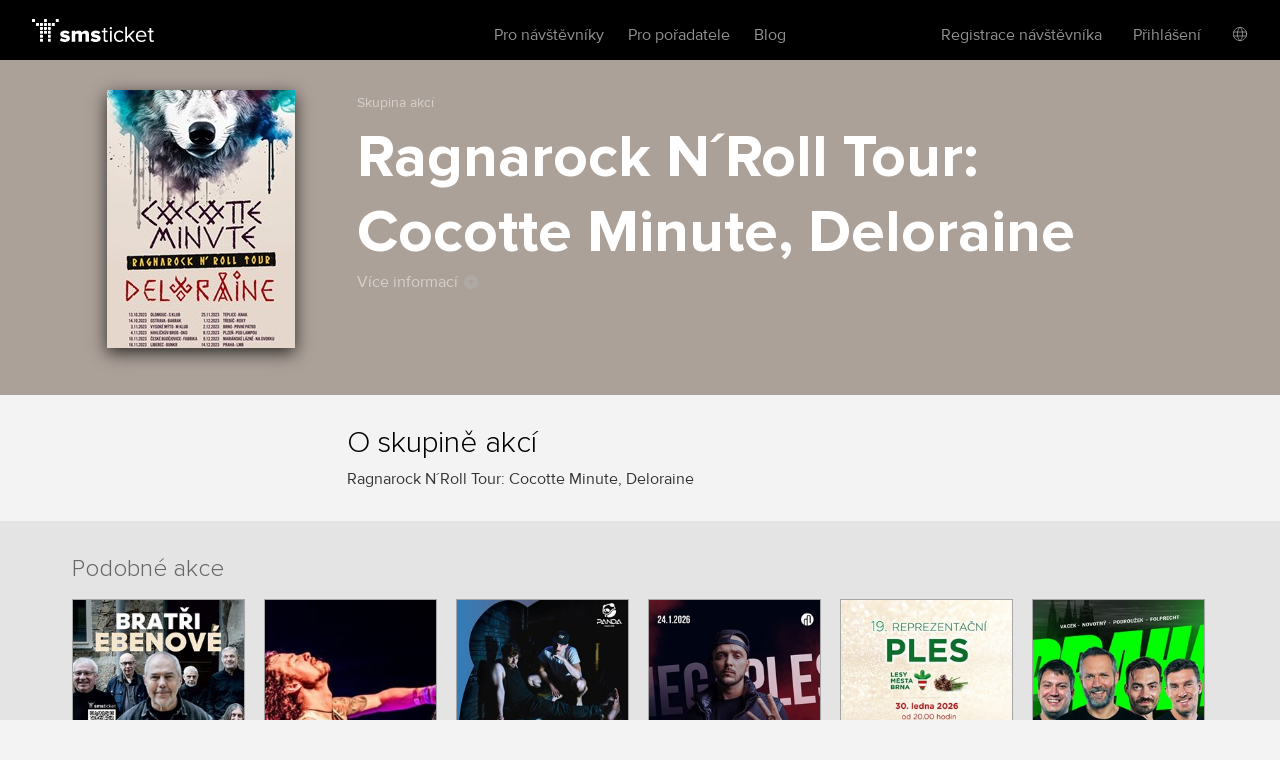

--- FILE ---
content_type: text/html; charset=utf-8
request_url: https://www.smsticket.cz/skupiny/522-ragnarock-n-roll-tour-cocotte-minute-deloraine
body_size: 6864
content:
<!DOCTYPE html>


<!--[if lt IE 7]><html class="no-js lt-ie9 lt-ie8 lt-ie7" lang="en"> <![endif]-->
<!--[if IE 7]><html class="no-js lt-ie9 lt-ie8" lang="en"><![endif]-->
<!--[if IE 8]><html class="no-js lt-ie9" lang="en"><![endif]-->
<!--[if gt IE 8]><!-->
<html class="no-js" lang="cs">
<!--<![endif]-->

<head>
    <meta content="text/html; charset=UTF-8" http-equiv="Content-Type">
    <title>Ragnarock N&#180;Roll Tour: Cocotte Minute, Deloraine – vstupenky</title>
    <meta content="on" http-equiv="cleartype">
    <meta content="no-cache" http-equiv="cache-control">
    <meta content="IE=edge,chrome=1" http-equiv="X-UA-Compatible">
    <meta content="True" name="HandheldFriendly">
    <meta content="320" name="MobileOptimized">
    <meta content="telephone=no" name="format-detection">
    <link rel="apple-touch-icon" sizes="57x57" href="/static/icons/apple-icon-57x57.png">
    <link rel="apple-touch-icon" sizes="60x60" href="/static/icons/apple-icon-60x60.png">
    <link rel="apple-touch-icon" sizes="72x72" href="/static/icons/apple-icon-72x72.png">
    <link rel="apple-touch-icon" sizes="76x76" href="/static/icons/apple-icon-76x76.png">
    <link rel="apple-touch-icon" sizes="114x114" href="/static/icons/apple-icon-114x114.png">
    <link rel="apple-touch-icon" sizes="120x120" href="/static/icons/apple-icon-120x120.png">
    <link rel="apple-touch-icon" sizes="144x144" href="/static/icons/apple-icon-144x144.png">
    <link rel="apple-touch-icon" sizes="152x152" href="/static/icons/apple-icon-152x152.png">
    <link rel="apple-touch-icon" sizes="180x180" href="/static/icons/apple-icon-180x180.png">
    <link rel="icon" type="image/png" sizes="192x192" href="/static/icons/android-icon-192x192.png">
    <link rel="icon" type="image/png" sizes="32x32" href="/static/icons/favicon-32x32.png">
    <link rel="icon" type="image/png" sizes="96x96" href="/static/icons/favicon-96x96.png">
    <link rel="icon" type="image/png" sizes="16x16" href="/static/icons/favicon-16x16.png">
    <link rel="manifest" href="/manifest.json">
    <meta name="msapplication-TileColor" content="#ffffff">
    <meta name="msapplication-TileImage" content="/static/icons/ms-icon-144x144.png">
    <meta name="theme-color" content="#ffffff">

    
    <meta content="width=device-width, initial-scale=1, minimum-scale=1, maximum-scale=1, user-scalable=no" name="viewport">
    
    

<meta name="description" content="Vstupenky na akce Ragnarock N&#180;Roll Tour: Cocotte Minute, Deloraine koup&#237;te online zde." />
<link rel="canonical" href="https://www.smsticket.cz/skupiny/522-ragnarock-n-roll-tour-cocotte-minute-deloraine" />

<meta property="og:title" />
<meta property="og:url" content="https://www.smsticket.cz/skupiny/522-ragnarock-n-roll-tour-cocotte-minute-deloraine" />
<meta property="og:image" content="https://www.smsticket.cz/cdn/groups/2023/522/315-f2b77bed3ea544afbd354b2b46346d0a.jpg" />
    <meta property="og:description" content="Vstupenky na akce Ragnarock N&#180;Roll Tour: Cocotte Minute, Deloraine koup&#237;te online zde." />
<meta property="og:site_name" content="smsticket" />
<meta property="fb:app_id" content="708306315862182" />




    
    <!-- CSS minimal -->
    <link rel="stylesheet" href="/static/styles/minimal?v=FpdZcnsbQqkYzC8tTJc8K18uLlkkGaJ4ZZpj998_D101" media="all">
    
    <!-- CSS mobile -->
    <link rel="stylesheet" href="/static/styles/mobile?v=ZCLK5MwSAzsweLmJunvNbRPbSW_0NEQVkzmRrRmXZew1" media="screen and (max-width: 979px)">
    <!-- CSS desktop -->
    <link rel="stylesheet" href="/static/styles/standard?v=KdgMC4Bms919X3yTYY_zyqCHXt_JELTEmU1aZDz9kAQ1" media="screen and (min-width: 980px)">
    <!-- CSS wide -->
    <link rel="stylesheet" href="/static/styles/wide?v=d0X7_DXXt1A1RGS2BKeiJDQWZgpt4PfWmErq8QwAHYo1" media="screen and (min-width: 1201px)">

    


    


    <!-- CSS FOR IE8 AND OLDER -->
    <!--[if lte IE 8]>
        <link rel="stylesheet" href="/static/styles/standard?v=KdgMC4Bms919X3yTYY_zyqCHXt_JELTEmU1aZDz9kAQ1">
        <link rel="stylesheet" href="/static/styles/ie-old?v=6yQhOdPYsTarH82dCdm1-rIOql8uYCs_eL3V0Fuup6A1">
        <script src="http://ie7-js.googlecode.com/svn/version/2.1(beta4)/IE9.js"></script>
    <![endif]-->

    <script src="/static/js/modernizr?v=M58ssb0ip5odQ4LlZ35jyfM_Pce_jexcVIerPVE8XU81"></script>

    <script src="/static/js/smoothscroll?v=AoV_4GVpisuWUwVEYd580ua2mgpNNG7oheVgOclmybk1"></script>

    <script>
        window.smsticket = window.smsticket || {};
        window.smsticket.settings = window.smsticket.settings || {};
        window.smsticket.settings.production = true;

        if ( smsticket.settings.production || !window.console ) {
            smsticket.console = window.console;
            window.log = function () { };
            window.error = function () { };
            window.warn = function () { };
            window.trace = function () { };
        }
    </script>
</head>
<body data-loader-text="Nahr&#225;v&#225;m" class="no-js">
    <div id="wrapper">
        <div class="fullScreen">
            <div id="header">
                <div class="center">


    <a class="logo" href="/">
        <span>smsticket</span><i></i>
    </a>


    <div class="menuWrapper">
        <a class="menuTrigger" href="#" style="display: none;">Menu</a>

            <a href="/muj/ucet/prihlaseni">
                <span class="headerAvatar">
                    <img src="/Static/Images/avatars/fan-30x30-gray.svg">
                </span>
            </a>

        <ul class="menu">
            <li id="nav-home">
                <a class="" href="/">Vstupenky</a>
            </li>
            <li>
                <a class="" href="/pro-navstevniky">Pro n&#225;vštěvn&#237;ky</a>
            </li>
            <li>
                <a class="" href="/pro-poradatele">Pro pořadatele</a>
            </li>
            <li>
                <a href="https://blog.smsticket.cz/" target="_blank">Blog</a>
            </li>
        </ul>

        

    <div id="mobile-dropmenu">
    
        <ul class="loggedUserOptions">
            <li>
                <a class="" href="/muj/ucet/registrace">Registrace n&#225;vštěvn&#237;ka</a>
            </li>
        <div class="loginForm">
            <div class="facebook-login">
<form action="/muj/facebook/connect?returnUrl=%2Fskupiny%2F522-ragnarock-n-roll-tour-cocotte-minute-deloraine&amp;sourceForm=header" class="facebook" method="post"><input name="__RequestVerificationToken" type="hidden" value="FucA6Vf7uRrD-OoRctTYHgE3n4w__sez3r2SCxazyEjSOlkGENjne4VZxKU5e7iZtyYfvUct8fgeomVCKdJw8c_vc1U1" />                    <div class="formRow noIndent">
                        <div class="formElement  ">
                            <button class="fbConnect " type="submit"><i></i>Přes Facebook</button>

                    </div>
                    </div>
</form>
                <p class="linethrough">nebo přes email<i></i><em></em></p>
            </div>

            <form action="/account/login" class="internal" method="post"><input name="__RequestVerificationToken" type="hidden" value="VTJR_GXO51-N6hhjwekcDBNMi0rseqFaBM2SWSH6hibkuw4uKj46ju3sZLAD6sVXMeewhv-wd1kDZ9_92lbifz8cm8g1" /><input id="FanReturnUrl" name="FanReturnUrl" type="hidden" value="/skupiny/522-ragnarock-n-roll-tour-cocotte-minute-deloraine" />    <div class="formRow">
        <div class="formElement smallest">
            <input data-val="true" data-val-email="Zadejte email" data-val-required="Zadejte email" id="LoginEmail" name="LoginEmail" placeholder="Email" type="text" value="" />
            <span class="field-validation-valid error left" data-valmsg-for="LoginEmail" data-valmsg-replace="true"></span>
        </div>
    </div>
    <div class="formRow">
        <div class="formElement smallest">
            <input data-val="true" data-val-length="Minimální délka hesla je {0} znaků" data-val-length-max="50" data-val-length-min="5" data-val-required="Zadejte heslo" id="Password" name="Password" placeholder="Heslo" type="password" />
            <span class="field-validation-valid error left" data-valmsg-for="Password" data-valmsg-replace="true"></span>
        </div>
    </div>
    <div class="formRow">
        <input type="submit" value="Přihl&#225;sit se">
    </div>
<a class="forgotPass" href="/zapomenute-heslo">Zapomněl/a jste heslo?</a></form>
        </div>
            <li class="showLoginForm">
                <a href="#nogo">Přihl&#225;šen&#237;</a>
            </li>
                    <li class="language">
            <div class="language-dropdown">
    <div class="language-button"></div>
   <ul class="language-dropdown-menu">
            <li class="active language-option" data-language="cs">Česky</li>
            <li class=" language-option" data-language="en">English</li>
            <li class=" language-option" data-language="sk">Slovensky</li>
            <li class=" language-option" data-language="de">Deutsch</li>
    </ul>

<form action="/jazyk" method="post">        <input type="hidden" name="language" value="" />
        <input type="hidden" name="returnUrl" value="/skupiny/522-ragnarock-n-roll-tour-cocotte-minute-deloraine" />
</form></div>


        </li> 

        </ul>
    </div>

    </div>
</div>


            </div>
            










<div id="mainNotification" class="hidden">
</div>











<div class="content detail category">
    <div style="background-color: #E5D7CC;">
        <div class="intro">
            <div class="center">
                <div class="poster" data-featherlight="/cdn/groups/2023/522/315-f2b77bed3ea544afbd354b2b46346d0a.jpg" data-featherlight-close-on-click="anywhere">
                    <img alt="Ragnarock N´Roll Tour: Cocotte Minute, Deloraine" src="/cdn/groups/2023/522/310-981d7bf128de4fe6801efff532775d4c.jpg" title="Ragnarock N´Roll Tour: Cocotte Minute, Deloraine"></img>
                 </div>

                <div class="text">
                    <span class="category">Skupina akc&#237;</span>
                    <h1 property="name">Ragnarock N&#180;Roll Tour: Cocotte Minute, Deloraine</h1>

                        <a href="#info" class="moreAboutAction">V&#237;ce informac&#237;<i></i></a>
                </div>

                <div class="clear"></div>


            </div>

        </div>
    </div>

        <div id="info" class="info">
            <div class="center">
                <div class="about">
                    <h2>O skupině akc&#237;</h2>
                    <div>
                        Ragnarock N´Roll Tour: Cocotte Minute, Deloraine
                    </div>
                </div>
                <div class="clear"></div>
            </div>
        </div>

        <div id="similar" class="actionList similarActions">
            <div class="center">
                <h2>Podobn&#233; akce</h2>
                <div id="scroller">
                    <div class="items">
                        
    <a class="similarAction" href="/vstupenky/53261-bratri-ebenove-v-boskovicich-sokolovna-boskovice">
        <img alt="Bratři Ebenové v Boskovicích" src="/cdn/events/2025/53261/320-f618b422e31b42bebe28107c03e9e30e.jpg" title="Bratři Ebenové v Boskovicích"></img>
        <span class="desc">
            <span class="text">
                <strong>Bratři Ebenov&#233; v Boskovic&#237;ch</strong>
                <span class="date">
22. ledna od 19:30                </span>
                <br>
                <span class="place">Sokolovna, Boskovice</span>
            </span>

                    <span class="tickets">
                        Vstupenky
                        <br />
                        od
                        <strong>890</strong> Kč
                        <br />
                        do
                        <strong>990</strong> Kč
                    </span>
        </span>
    </a>
    <a class="similarAction" href="/vstupenky/64639-rufus-miller-uk-metro-music-bar-brno">
        <img alt="Rufus Miller (UK)" src="/cdn/events/2025/64639/320-0603c16d915d4032810182e9aaed9864.jpg" title="Rufus Miller (UK)"></img>
        <span class="desc">
            <span class="text">
                <strong>Rufus Miller (UK)</strong>
                <span class="date">
22. ledna od 20:00                </span>
                <br>
                <span class="place">Metro Music Bar, Brno</span>
            </span>

                    <span class="tickets">
                        Vstupenky
                        <br />
                        <strong>490</strong> Kč
                    </span>
        </span>
    </a>
    <a class="similarAction" href="/vstupenky/65410-p-st-velke-mezirici-panda-music-club-bowling-velke-mezirici">
        <img alt="P/\ST / Velké Meziříčí" src="/cdn/events/2025/65410/320-3cf4f76717ca48b0bcf7caf37789671b.jpg" title="P/\ST / Velké Meziříčí"></img>
        <span class="desc">
            <span class="text">
                <strong>P/\ST / Velk&#233; Meziř&#237;č&#237;</strong>
                <span class="date">
23. ledna od 20:00                </span>
                <br>
                <span class="place">Panda music club &amp; bowling, Velk&#233; Meziř&#237;č&#237;</span>
            </span>

                    <span class="tickets">
                        Vstupenky
                        <br />
                        <strong>290</strong> Kč
                    </span>
        </span>
    </a>
    <a class="similarAction" href="/vstupenky/57229-megaples-2-0-akord-ostrava-zabreh-ostrava-robin-zoot-forgen">
        <img alt="Megaples 2.0" src="/cdn/events/2025/57229/320-36ae3cc979ea43d99ea6967d4982e6be.jpg" title="Megaples 2.0"></img>
        <span class="desc">
            <span class="text">
                <strong>Megaples 2.0</strong>
                <span class="date">
24. ledna od 18:00                </span>
                <br>
                <span class="place">Akord, Ostrava-Z&#225;břeh, Ostrava</span>
            </span>

                    <span class="tickets">
                        Vstupenky
                        <br />
                        od
                        <strong>549</strong> Kč
                        <br />
                        do
                        <strong>1 899</strong> Kč
                    </span>
        </span>
    </a>
    <a class="similarAction" href="/vstupenky/65804-19-reprezentacni-ples-spolecnosti-lesy-mesta-brna-a-s-orea-congress-hotel-brno-brno-kanci-pani-nadlesni">
        <img alt="19. Reprezentační ples společnosti Lesy města Brna, a.s." src="/cdn/events/2026/65804/320-1bd060bbc6734e3f9558cab5251e410b.jpg" title="19. Reprezentační ples společnosti Lesy města Brna, a.s."></img>
        <span class="desc">
            <span class="text">
                <strong>19. Reprezentačn&#237; ples společnosti Lesy města Brna, a.s.</strong>
                <span class="date">
30. ledna od 20:00                </span>
                <br>
                <span class="place">Orea Congress hotel Brno, Brno</span>
            </span>

                    <span class="tickets">
                        Vstupenky
                        <br />
                        <strong>1 500</strong> Kč
                    </span>
        </span>
    </a>
    <a class="similarAction" href="/vstupenky/64908-kudy-bezi-zajic-live-kongresove-centrum-praha">
        <img alt="KUDY BĚŽÍ ZAJÍC LIVE" src="/cdn/events/2025/64908/320-6e61d3bc58a24dccbde84a6f072ce287.jpg" title="KUDY BĚŽÍ ZAJÍC LIVE"></img>
        <span class="desc">
            <span class="text">
                <strong>KUDY BĚŽ&#205; ZAJ&#205;C LIVE</strong>
                <span class="date">
29. dubna od 19:00                </span>
                <br>
                <span class="place">Kongresov&#233; centrum, Praha</span>
            </span>

                    <span class="tickets">
                        Vstupenky
                        <br />
                        od
                        <strong>490</strong> Kč
                        <br />
                        do
                        <strong>1 990</strong> Kč
                    </span>
        </span>
    </a>

                    </div>
                </div>
            </div>
        </div>
</div>



<script>
    window.dataLayer = window.dataLayer || [];
</script>



 <!-- Google Tag Manager (noscript) -->
<noscript>
    <iframe src="https://www.googletagmanager.com/ns.html?id=GTM-PTFTRDB"
            height="0" width="0" style="display:none;visibility:hidden"></iframe>
</noscript>
<!-- End Google Tag Manager (noscript) -->
<!-- Google Tag Manager -->
<script>(function(w,d,s,l,i){w[l]=w[l]||[];w[l].push({'gtm.start':
new Date().getTime(),event:'gtm.js'});var f=d.getElementsByTagName(s)[0],
j=d.createElement(s),dl=l!='dataLayer'?'&l='+l:'';j.async=true;j.src=
'https://www.googletagmanager.com/gtm.js?id='+i+dl;f.parentNode.insertBefore(j,f);
})(window,document,'script','dataLayer','GTM-PTFTRDB');</script>
<!-- End Google Tag Manager -->



            <div id="footer">
                
    


                <div class="center with-logo">

    <a href="/" class="logo"><span>smsticket</span></a>

    <a href="https://www.instagram.com/smsticket" target="_blank" class="instagram"><span>Sledujte n&#225;š Instagram</span></a>
    <a href="https://www.facebook.com/smsticket/" target="_blank" class="facebook"><span>Sledujte n&#225;š Facebook</span></a>
</div>

<div class="center with-links">
    <ul class="menu">
        
        <li><a href="/kontakty" target="_blank">Kontakty</a></li>
        <li><a href="http://blog.smsticket.cz" target="_blank">Blog</a></li>
        <li><a href="https://smsticket.zendesk.com/hc/cs" target="_blank">N&#225;pověda</a></li>
        <li><a href="/affiliate" target="_blank">Affiliate</a></li>
        <li><a href="/logomanual.zip">Logomanu&#225;l</a></li>
        <li><a href="/obchodni-podminky" target="_blank">Obchodn&#237; podm&#237;nky</a></li>
    </ul>

    <p class="copy">
        &copy;2026 smsticket s.r.o. - <a href="https://www.axima-brno.cz" target="_blank">AXIMA s.r.o.</a> - <a href="https://www.pays.cz/" target="_blank">Platebn&#237; br&#225;na</a> pays.cz<br>
    </p>
</div>

            </div>
        </div>
    </div>

    <script src="/static/js/site?v=2mrYhFufFQ4gPO5QOLLQpT5JhWOdaOqgjKv8_tPiIY81"></script>

    
    <script src="/static/js/public?v=kGOtSdp4HOz5Zx-DBVejOifVEpNxf4jDTY-y3OkLpug1"></script>


    <script src="/static/js/languages/cs?v=3HwNpq90k0j3qSK8PBCFtjv0LC9Obj68v-UjplaQP-01"></script>

    
    





    <script src="/Static/Scripts/Resources/resourc_init.js?v=NUmUF9uMTa"></script>

    

<script>
    window.dataLayer = window.dataLayer || [];
</script>



    <script>
        $(function () {
            //TODO: temporary solution of date unobtrusive validation
            $.validator.methods.date = function (value, element) {
                if (this.optional(element))
                    return true;

                var options = smsticket.settings.datepickerOptions,
                    date = $.fn.datepicker.DPGlobal.parseDate(value, options.format, options.language),
                    string = $.fn.datepicker.DPGlobal.formatDate(date, options.format, options.language);

                return value.trim() === string;
            }

            smsticket.layout.init();

            if (typeof CKEDITOR !== 'undefined') {
                CKEDITOR.basePath = '/static/scripts/ckeditor/';
                CKEDITOR.config.contentsCss = '/static/scripts/ckeditor/editor.css';
            }
        });
    </script>

    <script src="/static/js/app_run?v=q9TTld_d56bNcLLWTVGysfUrInkC2bhpRFzo6aeUFw41"></script>


    
    



    </body>
</html>


--- FILE ---
content_type: text/javascript; charset=utf-8
request_url: https://www.smsticket.cz/static/js/modernizr?v=M58ssb0ip5odQ4LlZ35jyfM_Pce_jexcVIerPVE8XU81
body_size: 1677
content:
window.Modernizr=function(n,t,i){function v(n){b.cssText=n}function u(n,t){return typeof n===t}function rt(n,t){return!!~(""+n).indexOf(t)}function y(n,t){var u,r;for(u in n)if(r=n[u],!rt(r,"-")&&b[r]!==i)return t=="pfx"?r:!0;return!1}function ut(n,t,r){var e,f;for(e in n)if(f=t[n[e]],f!==i)return r===!1?n[e]:u(f,"function")?f.bind(r||t):f;return!1}function p(n,t,i){var r=n.charAt(0).toUpperCase()+n.slice(1),f=(n+" "+g.join(r+" ")+r).split(" ");return u(t,"string")||u(t,"undefined")?y(f,t):(f=(n+" "+nt.join(r+" ")+r).split(" "),ut(f,t,i))}var r={},f=t.documentElement,o="modernizr",w=t.createElement(o),b=w.style,ft,st={}.toString,k=" -webkit- -moz- -o- -ms- ".split(" "),d="Webkit Moz O ms",g=d.split(" "),nt=d.toLowerCase().split(" "),et={svg:"http://www.w3.org/2000/svg"},e={},tt=[],c=tt.slice,s,it=function(n,i,r,u){var l,a,c,v,e=t.createElement("div"),h=t.body,s=h||t.createElement("body");if(parseInt(r,10))while(r--)c=t.createElement("div"),c.id=u?u[r]:o+(r+1),e.appendChild(c);return l=["&#173;",'<style id="s',o,'">',n,"<\/style>"].join(""),e.id=o,(h?e:s).innerHTML+=l,s.appendChild(e),h||(s.style.background="",s.style.overflow="hidden",v=f.style.overflow,f.style.overflow="hidden",f.appendChild(s)),a=i(e,n),h?e.parentNode.removeChild(e):(s.parentNode.removeChild(s),f.style.overflow=v),!!a},l={}.hasOwnProperty,a,h;a=!u(l,"undefined")&&!u(l.call,"undefined")?function(n,t){return l.call(n,t)}:function(n,t){return t in n&&u(n.constructor.prototype[t],"undefined")};Function.prototype.bind||(Function.prototype.bind=function(n){var t=this,i,r;if(typeof t!="function")throw new TypeError;return i=c.call(arguments,1),r=function(){var f,e,u;return this instanceof r?(f=function(){},f.prototype=t.prototype,e=new f,u=t.apply(e,i.concat(c.call(arguments))),Object(u)===u?u:e):t.apply(n,i.concat(c.call(arguments)))},r});e.history=function(){return!!n.history&&!!history.pushState};e.csstransforms3d=function(){var n=!!p("perspective");return n&&"webkitPerspective"in f.style&&it("@media (transform-3d),(-webkit-transform-3d){#modernizr{left:9px;position:absolute;height:3px;}}",function(t){n=t.offsetLeft===9&&t.offsetHeight===3}),n};e.svg=function(){return!!t.createElementNS&&!!t.createElementNS(et.svg,"svg").createSVGRect};for(h in e)a(e,h)&&(s=h.toLowerCase(),r[s]=e[h](),tt.push((r[s]?"":"no-")+s));return r.addTest=function(n,t){if(typeof n=="object")for(var u in n)a(n,u)&&r.addTest(u,n[u]);else{if(n=n.toLowerCase(),r[n]!==i)return r;t=typeof t=="function"?t():t;typeof enableClasses!="undefined"&&enableClasses&&(f.className+=" "+(t?"":"no-")+n);r[n]=t}return r},v(""),w=ft=null,r._version="2.8.3",r._prefixes=k,r._domPrefixes=nt,r._cssomPrefixes=g,r.testProp=function(n){return y([n])},r.testAllProps=p,r.testStyles=it,r}(this,this.document)

--- FILE ---
content_type: image/svg+xml
request_url: https://www.smsticket.cz/static/images/instagram.svg
body_size: 990
content:
<svg width="24" height="24" xmlns="http://www.w3.org/2000/svg"><path d="M12 2.163c3.204 0 3.584.012 4.85.07 3.252.148 4.771 1.691 4.919 4.919.058 1.265.069 1.645.069 4.849 0 3.205-.012 3.584-.069 4.849-.149 3.225-1.664 4.771-4.919 4.919-1.266.058-1.644.07-4.85.07-3.204 0-3.584-.012-4.849-.07-3.26-.149-4.771-1.699-4.919-4.92-.058-1.265-.07-1.644-.07-4.849 0-3.204.013-3.583.07-4.849.149-3.227 1.664-4.771 4.919-4.919 1.266-.057 1.645-.069 4.849-.069zM12 0C8.741 0 8.333.014 7.053.072 2.695.272.273 2.69.073 7.052.014 8.333 0 8.741 0 12c0 3.259.014 3.668.072 4.948.2 4.358 2.618 6.78 6.98 6.98C8.333 23.986 8.741 24 12 24c3.259 0 3.668-.014 4.948-.072 4.354-.2 6.782-2.618 6.979-6.98.059-1.28.073-1.689.073-4.948 0-3.259-.014-3.667-.072-4.947-.196-4.354-2.617-6.78-6.979-6.98C15.668.014 15.259 0 12 0zm0 5.838a6.162 6.162 0 100 12.324 6.162 6.162 0 000-12.324zM12 16a4 4 0 110-8 4 4 0 010 8zm6.406-11.845a1.44 1.44 0 100 2.881 1.44 1.44 0 000-2.881z" fill="#999" fill-rule="nonzero"/></svg>

--- FILE ---
content_type: image/svg+xml
request_url: https://www.smsticket.cz/static/images/logo-final.svg
body_size: 1739
content:
<svg xmlns="http://www.w3.org/2000/svg" height="558.56" width="2950.6"><g fill="#fff"><path d="M168.003 154.884c0 7.366-5.971 13.333-13.333 13.333h-45.334c-7.364 0-13.333-5.967-13.333-13.333V109.55c0-7.362 5.969-13.333 13.333-13.333h45.334c7.362 0 13.333 5.971 13.333 13.333v45.334M264.003 154.884c0 7.366-5.972 13.333-13.333 13.333h-45.334c-7.365 0-13.333-5.967-13.333-13.333V109.55c0-7.362 5.968-13.333 13.333-13.333h45.334c7.361 0 13.333 5.971 13.333 13.333v45.334M360.003 154.884c0 7.366-5.971 13.333-13.333 13.333h-45.334c-7.366 0-13.333-5.967-13.333-13.333V109.55c0-7.362 5.967-13.333 13.333-13.333h45.334c7.362 0 13.333 5.971 13.333 13.333v45.334M360.003 58.888c0 7.366-5.971 13.333-13.333 13.333h-45.334c-7.366 0-13.333-5.967-13.333-13.333V13.554C288.003 6.19 293.97.22 301.336.22h45.334c7.362 0 13.333 5.97 13.333 13.333v45.334M647.958 58.665c0 7.365-5.972 13.333-13.334 13.333h-45.332c-7.365 0-13.333-5.968-13.333-13.333V13.333c0-7.364 5.968-13.334 13.333-13.334h45.332c7.362 0 13.334 5.97 13.334 13.334v45.332M552.004 154.884c0 7.366-5.972 13.333-13.336 13.333h-45.332c-7.365 0-13.333-5.967-13.333-13.333V109.55c0-7.362 5.968-13.333 13.333-13.333h45.332c7.364 0 13.336 5.971 13.336 13.333v45.334M456.003 154.884c0 7.366-5.971 13.333-13.335 13.333h-45.332c-7.365 0-13.333-5.967-13.333-13.333V109.55c0-7.362 5.968-13.333 13.333-13.333h45.332c7.364 0 13.335 5.971 13.335 13.333v45.334M264.003 250.884c0 7.366-5.972 13.334-13.333 13.334h-45.334c-7.365 0-13.333-5.968-13.333-13.334V205.55c0-7.363 5.968-13.333 13.333-13.333h45.334c7.361 0 13.333 5.97 13.333 13.333v45.334M360.003 250.884c0 7.366-5.971 13.334-13.333 13.334h-45.334c-7.366 0-13.333-5.968-13.333-13.334V205.55c0-7.363 5.967-13.333 13.333-13.333h45.334c7.362 0 13.333 5.97 13.333 13.333v45.334M456.003 250.884c0 7.366-5.971 13.334-13.335 13.334h-45.332c-7.365 0-13.333-5.968-13.333-13.334V205.55c0-7.363 5.968-13.333 13.333-13.333h45.332c7.364 0 13.335 5.97 13.335 13.333v45.334M72 58.888c0 7.366-5.97 13.333-13.333 13.333H13.334C5.969 72.221 0 66.254 0 58.888V13.554C0 6.19 5.969.22 13.334.22h45.333C66.03.22 72 6.19 72 13.554v45.334M264.003 346.884c0 7.364-5.972 13.333-13.333 13.333h-45.334c-7.365 0-13.333-5.969-13.333-13.333V301.55c0-7.363 5.968-13.333 13.333-13.333h45.334c7.361 0 13.333 5.97 13.333 13.333v45.334M456.003 346.884c0 7.364-5.971 13.333-13.335 13.333h-45.332c-7.365 0-13.333-5.969-13.333-13.333V301.55c0-7.363 5.968-13.333 13.333-13.333h45.332c7.364 0 13.335 5.97 13.335 13.333v45.334M264.003 442.884c0 7.365-5.972 13.333-13.333 13.333h-45.334c-7.365 0-13.333-5.968-13.333-13.333v-45.333c0-7.365 5.968-13.333 13.333-13.333h45.334c7.361 0 13.333 5.968 13.333 13.333v45.333M360.003 346.884c0 7.364-5.971 13.333-13.333 13.333h-45.334c-7.366 0-13.333-5.969-13.333-13.333V301.55c0-7.363 5.967-13.333 13.333-13.333h45.334c7.362 0 13.333 5.97 13.333 13.333v45.334M456.003 442.884c0 7.365-5.971 13.333-13.335 13.333h-45.332c-7.365 0-13.333-5.968-13.333-13.333v-45.333c0-7.365 5.968-13.333 13.333-13.333h45.332c7.364 0 13.335 5.968 13.335 13.333v45.333M264.003 538.884c0 7.364-5.972 13.333-13.333 13.333h-45.334c-7.365 0-13.333-5.969-13.333-13.333v-45.333c0-7.365 5.968-13.333 13.333-13.333h45.334c7.361 0 13.333 5.968 13.333 13.333v45.333M456.003 538.884c0 7.364-5.971 13.333-13.335 13.333h-45.332c-7.365 0-13.333-5.969-13.333-13.333v-45.333c0-7.365 5.968-13.333 13.333-13.333h45.332c7.364 0 13.335 5.968 13.335 13.333v45.333M673.03 518.079l35.013-57.976c19.695 17.51 61.817 35 93.001 35 25.16 0 35.559-8.206 35.559-20.232 0-34.458-153.726-.54-153.726-106.685 0-46.49 39.935-86.974 113.245-86.974 44.307 0 82.056 14.23 110.503 35.013l-32.277 55.807c-15.863-15.336-45.951-29.001-77.68-29.001-19.698 0-33.371 8.204-33.371 19.153 0 30.629 153.72.536 153.72 108.868 0 50.306-44.308 87.508-120.35 87.508-47.05 0-95.732-15.845-123.638-40.481M1293.415 551.999v-160.83c0-20.243-9.85-35.551-35.008-35.551-22.983 0-39.392 14.77-47.596 25.709v170.672h-84.246v-160.83c0-20.243-9.303-35.551-35.014-35.551-22.429 0-38.292 14.77-47.048 25.709v170.672h-84.248V287.777h84.248v32.284c11.485-15.325 45.409-38.85 86.982-38.85 37.75 0 64.007 15.872 74.947 47.054 15.322-22.977 49.781-47.053 91.358-47.053 48.689 0 79.322 25.166 79.322 79.328v191.459h-83.697M1416.549 518.079l35.011-57.976c19.7 17.51 61.817 35 93 35 25.154 0 35.558-8.206 35.558-20.232 0-34.458-153.722-.54-153.722-106.685 0-46.49 39.934-86.974 113.24-86.974 44.306 0 82.047 14.23 110.506 35.013l-32.28 55.807c-15.87-15.336-45.948-29.001-77.687-29.001-19.693 0-33.359 8.204-33.359 19.153 0 30.629 153.712.536 153.712 108.868 0 50.306-44.308 87.508-120.353 87.508-47.038 0-95.725-15.845-123.626-40.481M1733.318 496.746v-172.87h-43.766v-36.1h43.766v-72.203h41.023v72.204h53.615v36.1h-53.615v164.119c0 19.697 8.744 33.928 26.82 33.928 11.487 0 22.41-4.925 27.895-10.948l12.026 30.638c-10.384 9.848-25.154 16.946-49.228 16.946-38.845 0-58.536-22.408-58.536-61.814M1878.85 222.677c0-15.32 12.565-27.896 27.358-27.896 15.309 0 27.896 12.575 27.896 27.896 0 15.32-12.587 27.358-27.896 27.358-14.793 0-27.358-12.038-27.358-27.358zm7.104 329.322V287.777h41.023v264.222h-41.023M1982.793 419.618c0-78.23 53.045-138.406 131.85-138.406 48.112 0 76.573 19.697 96.807 45.945l-27.354 25.178c-17.48-24.07-39.926-34.472-67.28-34.472-56.359 0-91.356 43.22-91.356 101.755 0 58.537 34.997 102.306 91.356 102.306 27.354 0 49.8-10.948 67.28-34.462l27.354 25.15c-20.234 26.26-48.695 45.948-96.807 45.948-78.805 0-131.85-60.176-131.85-138.942M2437.95 551.999l-95.178-118.716-43.767 43.23v75.486h-41.012V187.114h41.012v241.249l138.944-140.586h51.974l-117.061 119.802L2490.466 552h-52.517M2511.283 419.618c0-76.587 54.71-138.406 130.196-138.406 79.87 0 126.917 62.356 126.917 141.685v10.386h-213.888c3.298 49.791 38.276 91.359 95.177 91.359 30.11 0 60.743-12.03 81.52-33.362l19.712 26.799c-26.289 26.279-61.81 40.481-105.053 40.481-78.222 0-134.58-56.332-134.58-138.942zm129.653-104.483c-56.338 0-84.236 47.585-86.428 88.072h173.419c-.543-39.38-26.811-88.072-86.991-88.072M2842.836 496.746v-172.87h-43.767v-36.1h43.767v-72.203h41.032v72.204h53.603v36.1h-53.603v164.119c0 19.697 8.73 33.928 26.811 33.928 11.485 0 22.407-4.925 27.898-10.948l12.028 30.638c-10.379 9.848-25.162 16.946-49.238 16.946-38.84 0-58.531-22.408-58.531-61.814"/></g></svg>

--- FILE ---
content_type: text/javascript; charset=utf-8
request_url: https://www.smsticket.cz/static/js/app_run?v=q9TTld_d56bNcLLWTVGysfUrInkC2bhpRFzo6aeUFw41
body_size: 215
content:
APP._onReady=function(){$.each(APP._ready,function(n,t){t()});APP._ready=null};APP._onLoad=function(){$.each(APP._load,function(n,t){t()});APP._load=null};$(APP._onReady);$(window).load(APP._onLoad)

--- FILE ---
content_type: image/svg+xml
request_url: https://www.smsticket.cz/static/images/controls/checkbox/checkbox-hover.svg
body_size: 802
content:
<svg width="24" height="20" xmlns="http://www.w3.org/2000/svg"><g fill="none" fill-rule="nonzero"><path d="M.5 16.175C.5 17.65961 2.4907 19.5 4 19.5h12c1.5093 0 3.5-1.84039 3.5-3.325V3.825C19.5 2.34039 17.5093.5 16 .5H4C2.4907.5.5 2.34039.5 3.825v12.35z" fill="#FFF"/><path d="M0 16.19048C.00034 18.00114 2.16383 19.99967 4 20h12c1.83617-.00033 3.99966-1.99886 4-3.80952V3.80952C19.99966 1.99886 17.83617.00033 16 0H4C2.16383.00033.00034 1.99886 0 3.80952v12.38096h1V3.80952c.00034-.585.6116-1.52076 1-1.90476.3894-.383 1.40676-.95205 2-.95238h12c.59324.00033 1.6106.56938 2 .95238.3884.384.99966 1.31976 1 1.90476v12.38096c-.00034.585-.6116 1.52076-1 1.90476-.38907.383-1.40676.95205-2 .95238H4c-.59324-.00033-1.6106-.56938-2-.95238-.3884-.38367-.99966-1.31976-1-1.90476H0z" fill="#009EEE"/></g></svg>